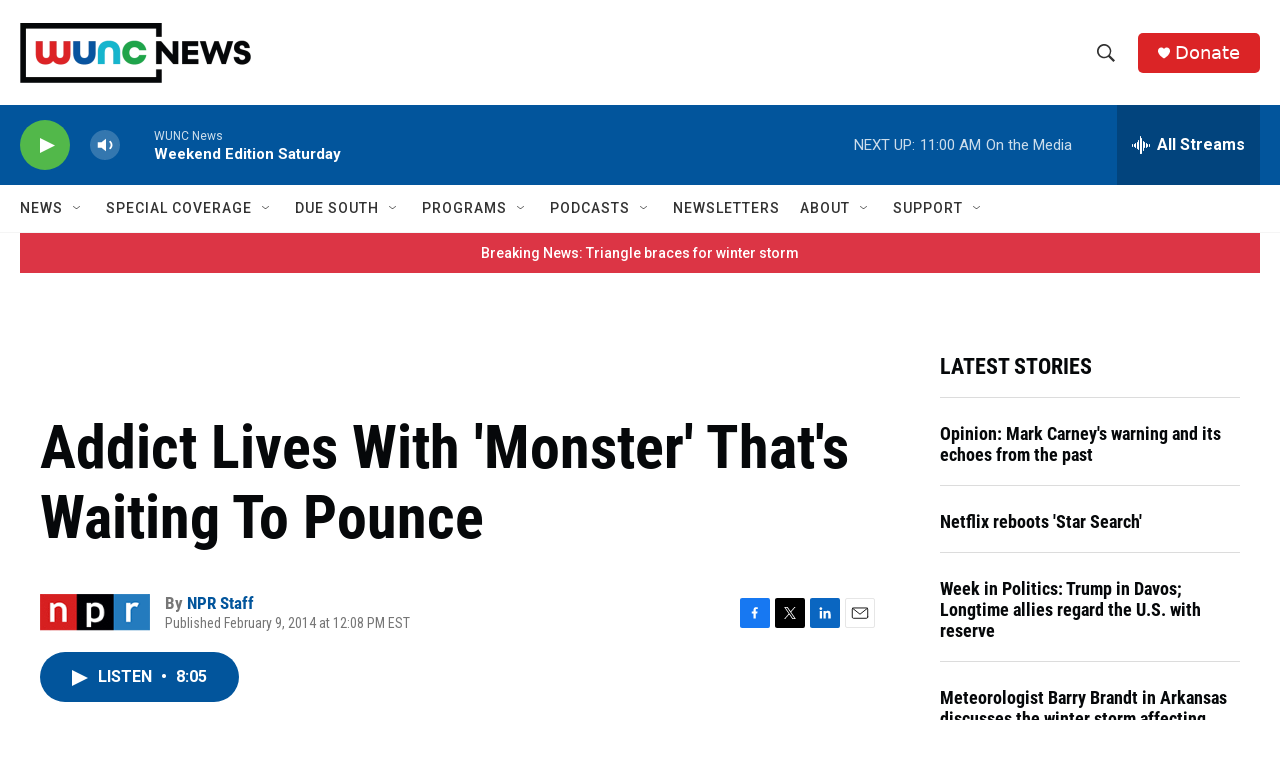

--- FILE ---
content_type: text/html; charset=utf-8
request_url: https://www.google.com/recaptcha/api2/aframe
body_size: 181
content:
<!DOCTYPE HTML><html><head><meta http-equiv="content-type" content="text/html; charset=UTF-8"></head><body><script nonce="8rP_Qe-6hrsGhVMl3cHU2Q">/** Anti-fraud and anti-abuse applications only. See google.com/recaptcha */ try{var clients={'sodar':'https://pagead2.googlesyndication.com/pagead/sodar?'};window.addEventListener("message",function(a){try{if(a.source===window.parent){var b=JSON.parse(a.data);var c=clients[b['id']];if(c){var d=document.createElement('img');d.src=c+b['params']+'&rc='+(localStorage.getItem("rc::a")?sessionStorage.getItem("rc::b"):"");window.document.body.appendChild(d);sessionStorage.setItem("rc::e",parseInt(sessionStorage.getItem("rc::e")||0)+1);localStorage.setItem("rc::h",'1769262177883');}}}catch(b){}});window.parent.postMessage("_grecaptcha_ready", "*");}catch(b){}</script></body></html>